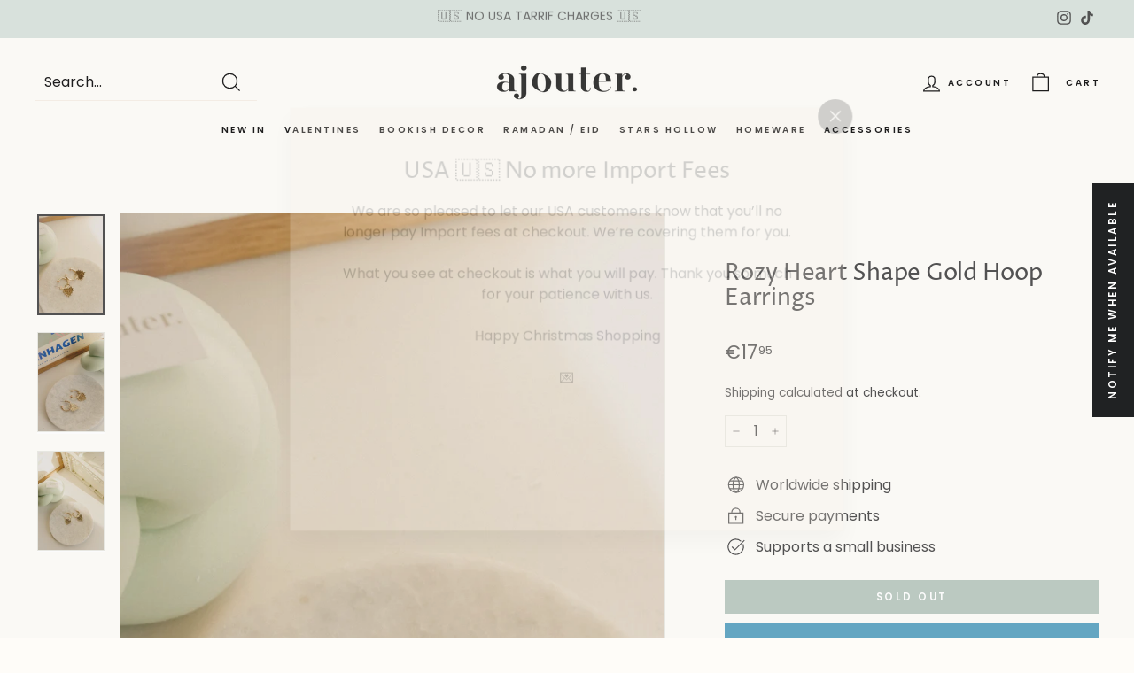

--- FILE ---
content_type: text/html; charset=utf-8
request_url: https://www.ajouterstore.com/en-de/search?view=preorderjson&q=id:%2214997436268920%22%20OR%20id:%2214997436793208%22%20OR%20id:%2214997439349112%22%20OR%20id:%2214997443412344%22%20OR%20id:%227537955471585%22%20OR%20handle:%22greenhouse-house-matchbox%22%20OR%20handle:%22bakery-house-matchbox%22%20OR%20handle:%22florist-house-matchbox%22%20OR%20handle:%22cottagecore-cross-tea-towel%22%20OR%20handle:%22luna-gold-plated-bubble-letter-necklace%22%20OR%20handle:%22erika-irregular-chunky-hoop-silver-plated-earrings%22%20OR%20handle:%22kenni-sterling-silver-chunky-dome-teardrop-earrings%22%20OR%20handle:%22dottie-double-hoop-18k-gold-plated-earrings%22%20OR%20handle:%22ydney-gold-vermeil-zodiac-horoscope-and-constellation-necklace%22%20OR%20handle:%22ming-90s-style-pearl-beaded-coloured-layering-necklace-set-of-4-1%22%20OR%20handle:%22DSCF6446_16d52089-ce4c-4bb9-b779-0b32e5c1d08e_1800x1800.jpg%22%20OR%20handle:%22DSCF6460_1800x1800.jpg%22%20OR%20handle:%22DSCF6441_1800x1800.jpg%22
body_size: 1475
content:
[{
      "id":14997443412344,
      "title":"Cottagecore Cross Stitch Tea Towel",
      "handle":"cottagecore-cross-tea-towel",
      "collections":[399685714145,414663868641,275919864003,283276280003,275921895619,278616178883],
      "images":[{"id":75200349929848,"src":"\/\/www.ajouterstore.com\/cdn\/shop\/files\/723bc9536b3c8d57db8c8e763f991767d584e13776117a5b79b43107c3ce9776-2.jpg?v=1768396683"}],
      "first_available_variant":{"id":55417229214072},
      "available":true,
      "selling_plan_groups":[],
      "variants": [{
            "id":55417229214072, 
            "title":"Default Title",
            "price":2095,
            "available":true,
            "inventory_quantity":3,
            "inventory_policy":"deny",
            "selling_plan_allocations": []
          }]
    },{
      "id":14997436268920,
      "title":"Greenhouse House Matchbox",
      "handle":"greenhouse-house-matchbox",
      "collections":[399685714145,414663868641,275919864003,283276280003,275921895619,278616178883],
      "images":[{"id":75200053248376,"src":"\/\/www.ajouterstore.com\/cdn\/shop\/files\/8e2cded5412c3ac4afce11133fad5a7a9be2767a-1500x1500.png?v=1768392722"}],
      "first_available_variant":{"id":55417186255224},
      "available":true,
      "selling_plan_groups":[],
      "variants": [{
            "id":55417186255224, 
            "title":"Default Title",
            "price":1495,
            "available":true,
            "inventory_quantity":2,
            "inventory_policy":"deny",
            "selling_plan_allocations": []
          }]
    },{
      "id":7969196933345,
      "title":"Erika Irregular Chunky Hoop Silver Plated Earrings",
      "handle":"erika-irregular-chunky-hoop-silver-plated-earrings",
      "collections":[399685714145,414663868641,275919864003,275920126147,283276280003,275919995075,401471570145,278616178883,276825637059,414128537825],
      "images":[{"id":40001493401825,"src":"\/\/www.ajouterstore.com\/cdn\/shop\/files\/2_b21f6619-2d83-4a9c-927a-c7566ea24a5d.jpg?v=1684929476"},{"id":39406206058721,"src":"\/\/www.ajouterstore.com\/cdn\/shop\/products\/DSCF9509.jpg?v=1684929476"},{"id":40001501626593,"src":"\/\/www.ajouterstore.com\/cdn\/shop\/files\/3_464514ca-6a62-4f62-9d53-c7e98870cb3f.jpg?v=1684929476"},{"id":40001493565665,"src":"\/\/www.ajouterstore.com\/cdn\/shop\/files\/3_57c33154-5f72-431e-96bc-46dfccc51eb0.jpg?v=1684929438"}],
      "first_available_variant":{"id":43719083393249},
      "available":true,
      "selling_plan_groups":[],
      "variants": [{
            "id":43719083393249, 
            "title":"Default Title",
            "price":2395,
            "available":true,
            "inventory_quantity":1,
            "inventory_policy":"deny",
            "selling_plan_allocations": []
          }]
    },{
      "id":7453493493985,
      "title":"Sydney Gold Vermeil Zodiac Horoscope and Constellation Necklace",
      "handle":"ydney-gold-vermeil-zodiac-horoscope-and-constellation-necklace",
      "collections":[399685714145,414663868641,410443612385,283276181699,275919864003,414141841633,275919995075,401471570145,275920060611,278616178883,283276476611,283276312771,414128537825],
      "images":[{"id":36161186758881,"src":"\/\/www.ajouterstore.com\/cdn\/shop\/products\/D0205FF6-524A-4B07-BB16-1F72A1C74EF0.jpg?v=1637423758"},{"id":36161186693345,"src":"\/\/www.ajouterstore.com\/cdn\/shop\/products\/D221A5C1-21F0-406E-A4FB-67C646F9B1F5.jpg?v=1637423758"},{"id":36161186726113,"src":"\/\/www.ajouterstore.com\/cdn\/shop\/products\/921111F6-6C9F-44E0-B0EC-1CE6872922EF.jpg?v=1637423758"}],
      "first_available_variant":{"id":42076061892833},
      "available":true,
      "selling_plan_groups":[],
      "variants": [{
            "id":42076061892833, 
            "title":"Aries",
            "price":2995,
            "available":true,
            "inventory_quantity":20,
            "inventory_policy":"deny",
            "selling_plan_allocations": []
          },{
            "id":42076061958369, 
            "title":"Taurus",
            "price":2995,
            "available":true,
            "inventory_quantity":13,
            "inventory_policy":"deny",
            "selling_plan_allocations": []
          },{
            "id":42076062023905, 
            "title":"Gemini",
            "price":2995,
            "available":true,
            "inventory_quantity":15,
            "inventory_policy":"deny",
            "selling_plan_allocations": []
          },{
            "id":42076062089441, 
            "title":"Cancer",
            "price":2995,
            "available":true,
            "inventory_quantity":23,
            "inventory_policy":"deny",
            "selling_plan_allocations": []
          },{
            "id":42076062154977, 
            "title":"Leo",
            "price":2995,
            "available":true,
            "inventory_quantity":21,
            "inventory_policy":"deny",
            "selling_plan_allocations": []
          },{
            "id":42076062220513, 
            "title":"Virgo",
            "price":2995,
            "available":true,
            "inventory_quantity":27,
            "inventory_policy":"deny",
            "selling_plan_allocations": []
          },{
            "id":42076062286049, 
            "title":"Libra",
            "price":2995,
            "available":true,
            "inventory_quantity":19,
            "inventory_policy":"deny",
            "selling_plan_allocations": []
          },{
            "id":42076062351585, 
            "title":"Scorpio",
            "price":2995,
            "available":true,
            "inventory_quantity":19,
            "inventory_policy":"deny",
            "selling_plan_allocations": []
          },{
            "id":42076062384353, 
            "title":"SAGITTARIUS",
            "price":2995,
            "available":true,
            "inventory_quantity":26,
            "inventory_policy":"deny",
            "selling_plan_allocations": []
          },{
            "id":42076062417121, 
            "title":"CAPRICORN",
            "price":2995,
            "available":true,
            "inventory_quantity":28,
            "inventory_policy":"deny",
            "selling_plan_allocations": []
          },{
            "id":42076062449889, 
            "title":"AQUARIUS",
            "price":2995,
            "available":true,
            "inventory_quantity":22,
            "inventory_policy":"deny",
            "selling_plan_allocations": []
          },{
            "id":42076062482657, 
            "title":"PISCES",
            "price":2995,
            "available":true,
            "inventory_quantity":24,
            "inventory_policy":"deny",
            "selling_plan_allocations": []
          }]
    },{
      "id":14997436793208,
      "title":"Bakery House Matchbox",
      "handle":"bakery-house-matchbox",
      "collections":[399685714145,414663868641,275919864003,283276280003,275921895619,278616178883],
      "images":[{"id":75200075432312,"src":"\/\/www.ajouterstore.com\/cdn\/shop\/files\/9857512c19f70f6492b0da2a0bece799fb1882b8-1500x1500.png?v=1768393141"}],
      "first_available_variant":{"id":55417187991928},
      "available":true,
      "selling_plan_groups":[],
      "variants": [{
            "id":55417187991928, 
            "title":"Default Title",
            "price":1495,
            "available":true,
            "inventory_quantity":2,
            "inventory_policy":"deny",
            "selling_plan_allocations": []
          }]
    },{
      "id":14997439349112,
      "title":"Florist House Matchbox",
      "handle":"florist-house-matchbox",
      "collections":[399685714145,414663868641,275919864003,283276280003,275921895619,278616178883],
      "images":[{"id":75200096305528,"src":"\/\/www.ajouterstore.com\/cdn\/shop\/files\/9e7d7a64e585a5af1c06f9c7c1e80fb1d8536499-1500x1500.png?v=1768393501"}],
      "first_available_variant":{"id":55417203884408},
      "available":true,
      "selling_plan_groups":[],
      "variants": [{
            "id":55417203884408, 
            "title":"Default Title",
            "price":1495,
            "available":true,
            "inventory_quantity":2,
            "inventory_policy":"deny",
            "selling_plan_allocations": []
          }]
    },{
      "id":8361280602337,
      "title":"Luna Gold Plated Bubble Letter Necklace",
      "handle":"luna-gold-plated-bubble-letter-necklace",
      "collections":[399685714145,414663868641,410443612385,275919864003,275919995075,275920060611,278616178883,402597642465,414128537825],
      "images":[{"id":41762787229921,"src":"\/\/www.ajouterstore.com\/cdn\/shop\/files\/3A8AFC6A-91F9-4499-B984-0F3D0394AEE3.jpg?v=1712687501"},{"id":41762787066081,"src":"\/\/www.ajouterstore.com\/cdn\/shop\/files\/F272E2CE-94E4-4F4E-8423-D80267D99221.jpg?v=1712687500"}],
      "first_available_variant":{"id":44854435414241},
      "available":true,
      "selling_plan_groups":[],
      "variants": [{
            "id":44854435381473, 
            "title":"A",
            "price":3595,
            "available":false,
            "inventory_quantity":0,
            "inventory_policy":"deny",
            "selling_plan_allocations": []
          },{
            "id":44854435414241, 
            "title":"B",
            "price":3595,
            "available":true,
            "inventory_quantity":8,
            "inventory_policy":"deny",
            "selling_plan_allocations": []
          },{
            "id":44854435447009, 
            "title":"C",
            "price":3595,
            "available":true,
            "inventory_quantity":6,
            "inventory_policy":"deny",
            "selling_plan_allocations": []
          },{
            "id":44854435479777, 
            "title":"D",
            "price":3595,
            "available":true,
            "inventory_quantity":9,
            "inventory_policy":"deny",
            "selling_plan_allocations": []
          },{
            "id":44854435512545, 
            "title":"E",
            "price":3595,
            "available":true,
            "inventory_quantity":6,
            "inventory_policy":"deny",
            "selling_plan_allocations": []
          },{
            "id":44854435545313, 
            "title":"F",
            "price":3595,
            "available":true,
            "inventory_quantity":8,
            "inventory_policy":"deny",
            "selling_plan_allocations": []
          },{
            "id":44854435578081, 
            "title":"G",
            "price":3595,
            "available":true,
            "inventory_quantity":8,
            "inventory_policy":"deny",
            "selling_plan_allocations": []
          },{
            "id":44854435610849, 
            "title":"H",
            "price":3595,
            "available":true,
            "inventory_quantity":4,
            "inventory_policy":"deny",
            "selling_plan_allocations": []
          },{
            "id":44854435643617, 
            "title":"I",
            "price":3595,
            "available":true,
            "inventory_quantity":5,
            "inventory_policy":"deny",
            "selling_plan_allocations": []
          },{
            "id":44854435676385, 
            "title":"J",
            "price":3595,
            "available":true,
            "inventory_quantity":6,
            "inventory_policy":"deny",
            "selling_plan_allocations": []
          },{
            "id":44854435709153, 
            "title":"K",
            "price":3595,
            "available":true,
            "inventory_quantity":5,
            "inventory_policy":"deny",
            "selling_plan_allocations": []
          },{
            "id":44854435741921, 
            "title":"L",
            "price":3595,
            "available":true,
            "inventory_quantity":1,
            "inventory_policy":"deny",
            "selling_plan_allocations": []
          },{
            "id":44854435774689, 
            "title":"M",
            "price":3595,
            "available":false,
            "inventory_quantity":0,
            "inventory_policy":"deny",
            "selling_plan_allocations": []
          },{
            "id":44854435807457, 
            "title":"N",
            "price":3595,
            "available":true,
            "inventory_quantity":5,
            "inventory_policy":"deny",
            "selling_plan_allocations": []
          },{
            "id":44854435840225, 
            "title":"O",
            "price":3595,
            "available":true,
            "inventory_quantity":6,
            "inventory_policy":"deny",
            "selling_plan_allocations": []
          },{
            "id":44854435872993, 
            "title":"P",
            "price":3595,
            "available":true,
            "inventory_quantity":7,
            "inventory_policy":"deny",
            "selling_plan_allocations": []
          },{
            "id":44854435905761, 
            "title":"Q",
            "price":3595,
            "available":true,
            "inventory_quantity":5,
            "inventory_policy":"deny",
            "selling_plan_allocations": []
          },{
            "id":44854435938529, 
            "title":"R",
            "price":3595,
            "available":true,
            "inventory_quantity":4,
            "inventory_policy":"deny",
            "selling_plan_allocations": []
          },{
            "id":44854435971297, 
            "title":"S",
            "price":3595,
            "available":false,
            "inventory_quantity":0,
            "inventory_policy":"deny",
            "selling_plan_allocations": []
          },{
            "id":44854436004065, 
            "title":"T",
            "price":3595,
            "available":true,
            "inventory_quantity":7,
            "inventory_policy":"deny",
            "selling_plan_allocations": []
          },{
            "id":44854436036833, 
            "title":"U",
            "price":3595,
            "available":true,
            "inventory_quantity":4,
            "inventory_policy":"deny",
            "selling_plan_allocations": []
          },{
            "id":44854436069601, 
            "title":"V",
            "price":3595,
            "available":true,
            "inventory_quantity":5,
            "inventory_policy":"deny",
            "selling_plan_allocations": []
          },{
            "id":44854436102369, 
            "title":"W",
            "price":3595,
            "available":true,
            "inventory_quantity":5,
            "inventory_policy":"deny",
            "selling_plan_allocations": []
          },{
            "id":44854436135137, 
            "title":"X",
            "price":3595,
            "available":true,
            "inventory_quantity":5,
            "inventory_policy":"deny",
            "selling_plan_allocations": []
          },{
            "id":44854436167905, 
            "title":"Y",
            "price":3595,
            "available":true,
            "inventory_quantity":9,
            "inventory_policy":"deny",
            "selling_plan_allocations": []
          },{
            "id":44854436200673, 
            "title":"Z",
            "price":3595,
            "available":true,
            "inventory_quantity":4,
            "inventory_policy":"deny",
            "selling_plan_allocations": []
          }]
    },{
      "id":8036264804577,
      "title":"Kenni Sterling Silver Chunky Dome Teardrop  Earrings",
      "handle":"kenni-sterling-silver-chunky-dome-teardrop-earrings",
      "collections":[399685714145,414663868641,275919864003,275920126147,275919995075,278616178883,402597642465,414128537825],
      "images":[{"id":40046997799137,"src":"\/\/www.ajouterstore.com\/cdn\/shop\/files\/image_79f759db-f5de-4c4c-85a1-aa9bf9740622.jpg?v=1685829368"},{"id":40046997995745,"src":"\/\/www.ajouterstore.com\/cdn\/shop\/files\/image_dd0e41cd-6592-4620-831a-2b268985abb9.jpg?v=1685829370"},{"id":40046998192353,"src":"\/\/www.ajouterstore.com\/cdn\/shop\/files\/image_82f5446e-dfbc-4766-bf9f-1f8be6504a43.jpg?v=1685829372"},{"id":40046998323425,"src":"\/\/www.ajouterstore.com\/cdn\/shop\/files\/image_bc1641a3-5a70-4606-9075-f0cca8a80b2e.jpg?v=1685829376"},{"id":40046998618337,"src":"\/\/www.ajouterstore.com\/cdn\/shop\/files\/image_898cbd92-20ed-4df7-bfa0-55eb63b04142.jpg?v=1685829379"},{"id":40046998716641,"src":"\/\/www.ajouterstore.com\/cdn\/shop\/files\/image_fbfb7d9f-c83c-4ce0-9468-5db8a5885da9.jpg?v=1685829382"},{"id":40046999077089,"src":"\/\/www.ajouterstore.com\/cdn\/shop\/files\/image_a6812031-91f6-4ee2-b2e9-25a08a6f3e75.jpg?v=1685829385"}],
      "first_available_variant":{"id":43914870980833},
      "available":true,
      "selling_plan_groups":[],
      "variants": [{
            "id":43914870980833, 
            "title":"Default Title",
            "price":4795,
            "available":true,
            "inventory_quantity":1,
            "inventory_policy":"deny",
            "selling_plan_allocations": []
          }]
    },{
      "id":6840052580547,
      "title":"Ming 90s Style Pearl Beaded Coloured Layering Necklace Set of 4",
      "handle":"ming-90s-style-pearl-beaded-coloured-layering-necklace-set-of-4-1",
      "collections":[414663868641,410443612385,283276181699,275919995075,283302953155,275920060611],
      "images":[{"id":29341900538051,"src":"\/\/www.ajouterstore.com\/cdn\/shop\/products\/DSCF9800.jpg?v=1628768617"},{"id":29341901160643,"src":"\/\/www.ajouterstore.com\/cdn\/shop\/products\/DSCF9782.jpg?v=1628768618"}],
      "first_available_variant":{"id":40379554791619},
      "available":false,
      "selling_plan_groups":[],
      "variants": [{
            "id":40379554791619, 
            "title":"Default Title",
            "price":3595,
            "available":false,
            "inventory_quantity":0,
            "inventory_policy":"deny",
            "selling_plan_allocations": []
          }]
    },{
      "id":8184974967009,
      "title":"Dottie Double Hoop 18k Gold Plated Earrings",
      "handle":"dottie-double-hoop-18k-gold-plated-earrings",
      "collections":[414663868641,275920126147,275919995075],
      "images":[{"id":40906428547297,"src":"\/\/www.ajouterstore.com\/cdn\/shop\/files\/DSCF1783_9d0e0877-5b6c-44de-9990-baa6d76add36.jpg?v=1702400863"},{"id":40906428514529,"src":"\/\/www.ajouterstore.com\/cdn\/shop\/files\/DSCF1775.jpg?v=1702400862"}],
      "first_available_variant":{"id":44305974165729},
      "available":false,
      "selling_plan_groups":[],
      "variants": [{
            "id":44305974165729, 
            "title":"Default Title",
            "price":2995,
            "available":false,
            "inventory_quantity":0,
            "inventory_policy":"deny",
            "selling_plan_allocations": []
          }]
    },{
      "id":7537955471585,
      "title":"Rozy Heart Shape Gold Hoop Earrings",
      "handle":"rozy-heart-shape-gold-hoop-earrings",
      "collections":[414663868641,275920126147,283276280003,275919995075,401471570145],
      "images":[{"id":36603988508897,"src":"\/\/www.ajouterstore.com\/cdn\/shop\/products\/DSCF6446_16d52089-ce4c-4bb9-b779-0b32e5c1d08e.jpg?v=1642614659"},{"id":36603988476129,"src":"\/\/www.ajouterstore.com\/cdn\/shop\/products\/DSCF6460.jpg?v=1642614659"},{"id":36603988443361,"src":"\/\/www.ajouterstore.com\/cdn\/shop\/products\/DSCF6441.jpg?v=1642614658"}],
      "first_available_variant":{"id":42338068168929},
      "available":false,
      "selling_plan_groups":[],
      "variants": [{
            "id":42338068168929, 
            "title":"Default Title",
            "price":1795,
            "available":false,
            "inventory_quantity":0,
            "inventory_policy":"deny",
            "selling_plan_allocations": []
          }]
    }]

--- FILE ---
content_type: text/html; charset=utf-8
request_url: https://www.ajouterstore.com/en-de/search?view=preorderjson&q=id:%2214997436268920%22%20OR%20id:%2214997436793208%22%20OR%20id:%2214997439349112%22%20OR%20id:%2214997443412344%22%20OR%20id:%227537955471585%22%20OR%20handle:%22greenhouse-house-matchbox%22%20OR%20handle:%22bakery-house-matchbox%22%20OR%20handle:%22florist-house-matchbox%22%20OR%20handle:%22cottagecore-cross-tea-towel%22%20OR%20handle:%22luna-gold-plated-bubble-letter-necklace%22%20OR%20handle:%22erika-irregular-chunky-hoop-silver-plated-earrings%22%20OR%20handle:%22kenni-sterling-silver-chunky-dome-teardrop-earrings%22%20OR%20handle:%22dottie-double-hoop-18k-gold-plated-earrings%22%20OR%20handle:%22ydney-gold-vermeil-zodiac-horoscope-and-constellation-necklace%22%20OR%20handle:%22ming-90s-style-pearl-beaded-coloured-layering-necklace-set-of-4-1%22%20OR%20handle:%22DSCF6446_16d52089-ce4c-4bb9-b779-0b32e5c1d08e_1800x1800.jpg%22%20OR%20handle:%22DSCF6460_1800x1800.jpg%22%20OR%20handle:%22DSCF6441_1800x1800.jpg%22
body_size: 2342
content:
[{
      "id":14997443412344,
      "title":"Cottagecore Cross Stitch Tea Towel",
      "handle":"cottagecore-cross-tea-towel",
      "collections":[399685714145,414663868641,275919864003,283276280003,275921895619,278616178883],
      "images":[{"id":75200349929848,"src":"\/\/www.ajouterstore.com\/cdn\/shop\/files\/723bc9536b3c8d57db8c8e763f991767d584e13776117a5b79b43107c3ce9776-2.jpg?v=1768396683"}],
      "first_available_variant":{"id":55417229214072},
      "available":true,
      "selling_plan_groups":[],
      "variants": [{
            "id":55417229214072, 
            "title":"Default Title",
            "price":2095,
            "available":true,
            "inventory_quantity":3,
            "inventory_policy":"deny",
            "selling_plan_allocations": []
          }]
    },{
      "id":14997436793208,
      "title":"Bakery House Matchbox",
      "handle":"bakery-house-matchbox",
      "collections":[399685714145,414663868641,275919864003,283276280003,275921895619,278616178883],
      "images":[{"id":75200075432312,"src":"\/\/www.ajouterstore.com\/cdn\/shop\/files\/9857512c19f70f6492b0da2a0bece799fb1882b8-1500x1500.png?v=1768393141"}],
      "first_available_variant":{"id":55417187991928},
      "available":true,
      "selling_plan_groups":[],
      "variants": [{
            "id":55417187991928, 
            "title":"Default Title",
            "price":1495,
            "available":true,
            "inventory_quantity":2,
            "inventory_policy":"deny",
            "selling_plan_allocations": []
          }]
    },{
      "id":14997436268920,
      "title":"Greenhouse House Matchbox",
      "handle":"greenhouse-house-matchbox",
      "collections":[399685714145,414663868641,275919864003,283276280003,275921895619,278616178883],
      "images":[{"id":75200053248376,"src":"\/\/www.ajouterstore.com\/cdn\/shop\/files\/8e2cded5412c3ac4afce11133fad5a7a9be2767a-1500x1500.png?v=1768392722"}],
      "first_available_variant":{"id":55417186255224},
      "available":true,
      "selling_plan_groups":[],
      "variants": [{
            "id":55417186255224, 
            "title":"Default Title",
            "price":1495,
            "available":true,
            "inventory_quantity":2,
            "inventory_policy":"deny",
            "selling_plan_allocations": []
          }]
    },{
      "id":7969196933345,
      "title":"Erika Irregular Chunky Hoop Silver Plated Earrings",
      "handle":"erika-irregular-chunky-hoop-silver-plated-earrings",
      "collections":[399685714145,414663868641,275919864003,275920126147,283276280003,275919995075,401471570145,278616178883,276825637059,414128537825],
      "images":[{"id":40001493401825,"src":"\/\/www.ajouterstore.com\/cdn\/shop\/files\/2_b21f6619-2d83-4a9c-927a-c7566ea24a5d.jpg?v=1684929476"},{"id":39406206058721,"src":"\/\/www.ajouterstore.com\/cdn\/shop\/products\/DSCF9509.jpg?v=1684929476"},{"id":40001501626593,"src":"\/\/www.ajouterstore.com\/cdn\/shop\/files\/3_464514ca-6a62-4f62-9d53-c7e98870cb3f.jpg?v=1684929476"},{"id":40001493565665,"src":"\/\/www.ajouterstore.com\/cdn\/shop\/files\/3_57c33154-5f72-431e-96bc-46dfccc51eb0.jpg?v=1684929438"}],
      "first_available_variant":{"id":43719083393249},
      "available":true,
      "selling_plan_groups":[],
      "variants": [{
            "id":43719083393249, 
            "title":"Default Title",
            "price":2395,
            "available":true,
            "inventory_quantity":1,
            "inventory_policy":"deny",
            "selling_plan_allocations": []
          }]
    },{
      "id":7453493493985,
      "title":"Sydney Gold Vermeil Zodiac Horoscope and Constellation Necklace",
      "handle":"ydney-gold-vermeil-zodiac-horoscope-and-constellation-necklace",
      "collections":[399685714145,414663868641,410443612385,283276181699,275919864003,414141841633,275919995075,401471570145,275920060611,278616178883,283276476611,283276312771,414128537825],
      "images":[{"id":36161186758881,"src":"\/\/www.ajouterstore.com\/cdn\/shop\/products\/D0205FF6-524A-4B07-BB16-1F72A1C74EF0.jpg?v=1637423758"},{"id":36161186693345,"src":"\/\/www.ajouterstore.com\/cdn\/shop\/products\/D221A5C1-21F0-406E-A4FB-67C646F9B1F5.jpg?v=1637423758"},{"id":36161186726113,"src":"\/\/www.ajouterstore.com\/cdn\/shop\/products\/921111F6-6C9F-44E0-B0EC-1CE6872922EF.jpg?v=1637423758"}],
      "first_available_variant":{"id":42076061892833},
      "available":true,
      "selling_plan_groups":[],
      "variants": [{
            "id":42076061892833, 
            "title":"Aries",
            "price":2995,
            "available":true,
            "inventory_quantity":20,
            "inventory_policy":"deny",
            "selling_plan_allocations": []
          },{
            "id":42076061958369, 
            "title":"Taurus",
            "price":2995,
            "available":true,
            "inventory_quantity":13,
            "inventory_policy":"deny",
            "selling_plan_allocations": []
          },{
            "id":42076062023905, 
            "title":"Gemini",
            "price":2995,
            "available":true,
            "inventory_quantity":15,
            "inventory_policy":"deny",
            "selling_plan_allocations": []
          },{
            "id":42076062089441, 
            "title":"Cancer",
            "price":2995,
            "available":true,
            "inventory_quantity":23,
            "inventory_policy":"deny",
            "selling_plan_allocations": []
          },{
            "id":42076062154977, 
            "title":"Leo",
            "price":2995,
            "available":true,
            "inventory_quantity":21,
            "inventory_policy":"deny",
            "selling_plan_allocations": []
          },{
            "id":42076062220513, 
            "title":"Virgo",
            "price":2995,
            "available":true,
            "inventory_quantity":27,
            "inventory_policy":"deny",
            "selling_plan_allocations": []
          },{
            "id":42076062286049, 
            "title":"Libra",
            "price":2995,
            "available":true,
            "inventory_quantity":19,
            "inventory_policy":"deny",
            "selling_plan_allocations": []
          },{
            "id":42076062351585, 
            "title":"Scorpio",
            "price":2995,
            "available":true,
            "inventory_quantity":19,
            "inventory_policy":"deny",
            "selling_plan_allocations": []
          },{
            "id":42076062384353, 
            "title":"SAGITTARIUS",
            "price":2995,
            "available":true,
            "inventory_quantity":26,
            "inventory_policy":"deny",
            "selling_plan_allocations": []
          },{
            "id":42076062417121, 
            "title":"CAPRICORN",
            "price":2995,
            "available":true,
            "inventory_quantity":28,
            "inventory_policy":"deny",
            "selling_plan_allocations": []
          },{
            "id":42076062449889, 
            "title":"AQUARIUS",
            "price":2995,
            "available":true,
            "inventory_quantity":22,
            "inventory_policy":"deny",
            "selling_plan_allocations": []
          },{
            "id":42076062482657, 
            "title":"PISCES",
            "price":2995,
            "available":true,
            "inventory_quantity":24,
            "inventory_policy":"deny",
            "selling_plan_allocations": []
          }]
    },{
      "id":14997439349112,
      "title":"Florist House Matchbox",
      "handle":"florist-house-matchbox",
      "collections":[399685714145,414663868641,275919864003,283276280003,275921895619,278616178883],
      "images":[{"id":75200096305528,"src":"\/\/www.ajouterstore.com\/cdn\/shop\/files\/9e7d7a64e585a5af1c06f9c7c1e80fb1d8536499-1500x1500.png?v=1768393501"}],
      "first_available_variant":{"id":55417203884408},
      "available":true,
      "selling_plan_groups":[],
      "variants": [{
            "id":55417203884408, 
            "title":"Default Title",
            "price":1495,
            "available":true,
            "inventory_quantity":2,
            "inventory_policy":"deny",
            "selling_plan_allocations": []
          }]
    },{
      "id":8361280602337,
      "title":"Luna Gold Plated Bubble Letter Necklace",
      "handle":"luna-gold-plated-bubble-letter-necklace",
      "collections":[399685714145,414663868641,410443612385,275919864003,275919995075,275920060611,278616178883,402597642465,414128537825],
      "images":[{"id":41762787229921,"src":"\/\/www.ajouterstore.com\/cdn\/shop\/files\/3A8AFC6A-91F9-4499-B984-0F3D0394AEE3.jpg?v=1712687501"},{"id":41762787066081,"src":"\/\/www.ajouterstore.com\/cdn\/shop\/files\/F272E2CE-94E4-4F4E-8423-D80267D99221.jpg?v=1712687500"}],
      "first_available_variant":{"id":44854435414241},
      "available":true,
      "selling_plan_groups":[],
      "variants": [{
            "id":44854435381473, 
            "title":"A",
            "price":3595,
            "available":false,
            "inventory_quantity":0,
            "inventory_policy":"deny",
            "selling_plan_allocations": []
          },{
            "id":44854435414241, 
            "title":"B",
            "price":3595,
            "available":true,
            "inventory_quantity":8,
            "inventory_policy":"deny",
            "selling_plan_allocations": []
          },{
            "id":44854435447009, 
            "title":"C",
            "price":3595,
            "available":true,
            "inventory_quantity":6,
            "inventory_policy":"deny",
            "selling_plan_allocations": []
          },{
            "id":44854435479777, 
            "title":"D",
            "price":3595,
            "available":true,
            "inventory_quantity":9,
            "inventory_policy":"deny",
            "selling_plan_allocations": []
          },{
            "id":44854435512545, 
            "title":"E",
            "price":3595,
            "available":true,
            "inventory_quantity":6,
            "inventory_policy":"deny",
            "selling_plan_allocations": []
          },{
            "id":44854435545313, 
            "title":"F",
            "price":3595,
            "available":true,
            "inventory_quantity":8,
            "inventory_policy":"deny",
            "selling_plan_allocations": []
          },{
            "id":44854435578081, 
            "title":"G",
            "price":3595,
            "available":true,
            "inventory_quantity":8,
            "inventory_policy":"deny",
            "selling_plan_allocations": []
          },{
            "id":44854435610849, 
            "title":"H",
            "price":3595,
            "available":true,
            "inventory_quantity":4,
            "inventory_policy":"deny",
            "selling_plan_allocations": []
          },{
            "id":44854435643617, 
            "title":"I",
            "price":3595,
            "available":true,
            "inventory_quantity":5,
            "inventory_policy":"deny",
            "selling_plan_allocations": []
          },{
            "id":44854435676385, 
            "title":"J",
            "price":3595,
            "available":true,
            "inventory_quantity":6,
            "inventory_policy":"deny",
            "selling_plan_allocations": []
          },{
            "id":44854435709153, 
            "title":"K",
            "price":3595,
            "available":true,
            "inventory_quantity":5,
            "inventory_policy":"deny",
            "selling_plan_allocations": []
          },{
            "id":44854435741921, 
            "title":"L",
            "price":3595,
            "available":true,
            "inventory_quantity":1,
            "inventory_policy":"deny",
            "selling_plan_allocations": []
          },{
            "id":44854435774689, 
            "title":"M",
            "price":3595,
            "available":false,
            "inventory_quantity":0,
            "inventory_policy":"deny",
            "selling_plan_allocations": []
          },{
            "id":44854435807457, 
            "title":"N",
            "price":3595,
            "available":true,
            "inventory_quantity":5,
            "inventory_policy":"deny",
            "selling_plan_allocations": []
          },{
            "id":44854435840225, 
            "title":"O",
            "price":3595,
            "available":true,
            "inventory_quantity":6,
            "inventory_policy":"deny",
            "selling_plan_allocations": []
          },{
            "id":44854435872993, 
            "title":"P",
            "price":3595,
            "available":true,
            "inventory_quantity":7,
            "inventory_policy":"deny",
            "selling_plan_allocations": []
          },{
            "id":44854435905761, 
            "title":"Q",
            "price":3595,
            "available":true,
            "inventory_quantity":5,
            "inventory_policy":"deny",
            "selling_plan_allocations": []
          },{
            "id":44854435938529, 
            "title":"R",
            "price":3595,
            "available":true,
            "inventory_quantity":4,
            "inventory_policy":"deny",
            "selling_plan_allocations": []
          },{
            "id":44854435971297, 
            "title":"S",
            "price":3595,
            "available":false,
            "inventory_quantity":0,
            "inventory_policy":"deny",
            "selling_plan_allocations": []
          },{
            "id":44854436004065, 
            "title":"T",
            "price":3595,
            "available":true,
            "inventory_quantity":7,
            "inventory_policy":"deny",
            "selling_plan_allocations": []
          },{
            "id":44854436036833, 
            "title":"U",
            "price":3595,
            "available":true,
            "inventory_quantity":4,
            "inventory_policy":"deny",
            "selling_plan_allocations": []
          },{
            "id":44854436069601, 
            "title":"V",
            "price":3595,
            "available":true,
            "inventory_quantity":5,
            "inventory_policy":"deny",
            "selling_plan_allocations": []
          },{
            "id":44854436102369, 
            "title":"W",
            "price":3595,
            "available":true,
            "inventory_quantity":5,
            "inventory_policy":"deny",
            "selling_plan_allocations": []
          },{
            "id":44854436135137, 
            "title":"X",
            "price":3595,
            "available":true,
            "inventory_quantity":5,
            "inventory_policy":"deny",
            "selling_plan_allocations": []
          },{
            "id":44854436167905, 
            "title":"Y",
            "price":3595,
            "available":true,
            "inventory_quantity":9,
            "inventory_policy":"deny",
            "selling_plan_allocations": []
          },{
            "id":44854436200673, 
            "title":"Z",
            "price":3595,
            "available":true,
            "inventory_quantity":4,
            "inventory_policy":"deny",
            "selling_plan_allocations": []
          }]
    },{
      "id":8036264804577,
      "title":"Kenni Sterling Silver Chunky Dome Teardrop  Earrings",
      "handle":"kenni-sterling-silver-chunky-dome-teardrop-earrings",
      "collections":[399685714145,414663868641,275919864003,275920126147,275919995075,278616178883,402597642465,414128537825],
      "images":[{"id":40046997799137,"src":"\/\/www.ajouterstore.com\/cdn\/shop\/files\/image_79f759db-f5de-4c4c-85a1-aa9bf9740622.jpg?v=1685829368"},{"id":40046997995745,"src":"\/\/www.ajouterstore.com\/cdn\/shop\/files\/image_dd0e41cd-6592-4620-831a-2b268985abb9.jpg?v=1685829370"},{"id":40046998192353,"src":"\/\/www.ajouterstore.com\/cdn\/shop\/files\/image_82f5446e-dfbc-4766-bf9f-1f8be6504a43.jpg?v=1685829372"},{"id":40046998323425,"src":"\/\/www.ajouterstore.com\/cdn\/shop\/files\/image_bc1641a3-5a70-4606-9075-f0cca8a80b2e.jpg?v=1685829376"},{"id":40046998618337,"src":"\/\/www.ajouterstore.com\/cdn\/shop\/files\/image_898cbd92-20ed-4df7-bfa0-55eb63b04142.jpg?v=1685829379"},{"id":40046998716641,"src":"\/\/www.ajouterstore.com\/cdn\/shop\/files\/image_fbfb7d9f-c83c-4ce0-9468-5db8a5885da9.jpg?v=1685829382"},{"id":40046999077089,"src":"\/\/www.ajouterstore.com\/cdn\/shop\/files\/image_a6812031-91f6-4ee2-b2e9-25a08a6f3e75.jpg?v=1685829385"}],
      "first_available_variant":{"id":43914870980833},
      "available":true,
      "selling_plan_groups":[],
      "variants": [{
            "id":43914870980833, 
            "title":"Default Title",
            "price":4795,
            "available":true,
            "inventory_quantity":1,
            "inventory_policy":"deny",
            "selling_plan_allocations": []
          }]
    },{
      "id":6840052580547,
      "title":"Ming 90s Style Pearl Beaded Coloured Layering Necklace Set of 4",
      "handle":"ming-90s-style-pearl-beaded-coloured-layering-necklace-set-of-4-1",
      "collections":[414663868641,410443612385,283276181699,275919995075,283302953155,275920060611],
      "images":[{"id":29341900538051,"src":"\/\/www.ajouterstore.com\/cdn\/shop\/products\/DSCF9800.jpg?v=1628768617"},{"id":29341901160643,"src":"\/\/www.ajouterstore.com\/cdn\/shop\/products\/DSCF9782.jpg?v=1628768618"}],
      "first_available_variant":{"id":40379554791619},
      "available":false,
      "selling_plan_groups":[],
      "variants": [{
            "id":40379554791619, 
            "title":"Default Title",
            "price":3595,
            "available":false,
            "inventory_quantity":0,
            "inventory_policy":"deny",
            "selling_plan_allocations": []
          }]
    },{
      "id":8184974967009,
      "title":"Dottie Double Hoop 18k Gold Plated Earrings",
      "handle":"dottie-double-hoop-18k-gold-plated-earrings",
      "collections":[414663868641,275920126147,275919995075],
      "images":[{"id":40906428547297,"src":"\/\/www.ajouterstore.com\/cdn\/shop\/files\/DSCF1783_9d0e0877-5b6c-44de-9990-baa6d76add36.jpg?v=1702400863"},{"id":40906428514529,"src":"\/\/www.ajouterstore.com\/cdn\/shop\/files\/DSCF1775.jpg?v=1702400862"}],
      "first_available_variant":{"id":44305974165729},
      "available":false,
      "selling_plan_groups":[],
      "variants": [{
            "id":44305974165729, 
            "title":"Default Title",
            "price":2995,
            "available":false,
            "inventory_quantity":0,
            "inventory_policy":"deny",
            "selling_plan_allocations": []
          }]
    },{
      "id":7537955471585,
      "title":"Rozy Heart Shape Gold Hoop Earrings",
      "handle":"rozy-heart-shape-gold-hoop-earrings",
      "collections":[414663868641,275920126147,283276280003,275919995075,401471570145],
      "images":[{"id":36603988508897,"src":"\/\/www.ajouterstore.com\/cdn\/shop\/products\/DSCF6446_16d52089-ce4c-4bb9-b779-0b32e5c1d08e.jpg?v=1642614659"},{"id":36603988476129,"src":"\/\/www.ajouterstore.com\/cdn\/shop\/products\/DSCF6460.jpg?v=1642614659"},{"id":36603988443361,"src":"\/\/www.ajouterstore.com\/cdn\/shop\/products\/DSCF6441.jpg?v=1642614658"}],
      "first_available_variant":{"id":42338068168929},
      "available":false,
      "selling_plan_groups":[],
      "variants": [{
            "id":42338068168929, 
            "title":"Default Title",
            "price":1795,
            "available":false,
            "inventory_quantity":0,
            "inventory_policy":"deny",
            "selling_plan_allocations": []
          }]
    }]

--- FILE ---
content_type: text/html; charset=utf-8
request_url: https://www.ajouterstore.com/en-de/search?view=preorderjson&q=id:%2214997436268920%22%20OR%20id:%2214997436793208%22%20OR%20id:%2214997439349112%22%20OR%20id:%2214997443412344%22%20OR%20id:%227537955471585%22%20OR%20handle:%22greenhouse-house-matchbox%22%20OR%20handle:%22bakery-house-matchbox%22%20OR%20handle:%22florist-house-matchbox%22%20OR%20handle:%22cottagecore-cross-tea-towel%22%20OR%20handle:%22luna-gold-plated-bubble-letter-necklace%22%20OR%20handle:%22erika-irregular-chunky-hoop-silver-plated-earrings%22%20OR%20handle:%22kenni-sterling-silver-chunky-dome-teardrop-earrings%22%20OR%20handle:%22dottie-double-hoop-18k-gold-plated-earrings%22%20OR%20handle:%22ydney-gold-vermeil-zodiac-horoscope-and-constellation-necklace%22%20OR%20handle:%22ming-90s-style-pearl-beaded-coloured-layering-necklace-set-of-4-1%22%20OR%20handle:%22DSCF6446_16d52089-ce4c-4bb9-b779-0b32e5c1d08e_1800x1800.jpg%22%20OR%20handle:%22DSCF6460_1800x1800.jpg%22%20OR%20handle:%22DSCF6441_1800x1800.jpg%22
body_size: 2278
content:
[{
      "id":14997443412344,
      "title":"Cottagecore Cross Stitch Tea Towel",
      "handle":"cottagecore-cross-tea-towel",
      "collections":[399685714145,414663868641,275919864003,283276280003,275921895619,278616178883],
      "images":[{"id":75200349929848,"src":"\/\/www.ajouterstore.com\/cdn\/shop\/files\/723bc9536b3c8d57db8c8e763f991767d584e13776117a5b79b43107c3ce9776-2.jpg?v=1768396683"}],
      "first_available_variant":{"id":55417229214072},
      "available":true,
      "selling_plan_groups":[],
      "variants": [{
            "id":55417229214072, 
            "title":"Default Title",
            "price":2095,
            "available":true,
            "inventory_quantity":3,
            "inventory_policy":"deny",
            "selling_plan_allocations": []
          }]
    },{
      "id":14997436793208,
      "title":"Bakery House Matchbox",
      "handle":"bakery-house-matchbox",
      "collections":[399685714145,414663868641,275919864003,283276280003,275921895619,278616178883],
      "images":[{"id":75200075432312,"src":"\/\/www.ajouterstore.com\/cdn\/shop\/files\/9857512c19f70f6492b0da2a0bece799fb1882b8-1500x1500.png?v=1768393141"}],
      "first_available_variant":{"id":55417187991928},
      "available":true,
      "selling_plan_groups":[],
      "variants": [{
            "id":55417187991928, 
            "title":"Default Title",
            "price":1495,
            "available":true,
            "inventory_quantity":2,
            "inventory_policy":"deny",
            "selling_plan_allocations": []
          }]
    },{
      "id":14997436268920,
      "title":"Greenhouse House Matchbox",
      "handle":"greenhouse-house-matchbox",
      "collections":[399685714145,414663868641,275919864003,283276280003,275921895619,278616178883],
      "images":[{"id":75200053248376,"src":"\/\/www.ajouterstore.com\/cdn\/shop\/files\/8e2cded5412c3ac4afce11133fad5a7a9be2767a-1500x1500.png?v=1768392722"}],
      "first_available_variant":{"id":55417186255224},
      "available":true,
      "selling_plan_groups":[],
      "variants": [{
            "id":55417186255224, 
            "title":"Default Title",
            "price":1495,
            "available":true,
            "inventory_quantity":2,
            "inventory_policy":"deny",
            "selling_plan_allocations": []
          }]
    },{
      "id":7969196933345,
      "title":"Erika Irregular Chunky Hoop Silver Plated Earrings",
      "handle":"erika-irregular-chunky-hoop-silver-plated-earrings",
      "collections":[399685714145,414663868641,275919864003,275920126147,283276280003,275919995075,401471570145,278616178883,276825637059,414128537825],
      "images":[{"id":40001493401825,"src":"\/\/www.ajouterstore.com\/cdn\/shop\/files\/2_b21f6619-2d83-4a9c-927a-c7566ea24a5d.jpg?v=1684929476"},{"id":39406206058721,"src":"\/\/www.ajouterstore.com\/cdn\/shop\/products\/DSCF9509.jpg?v=1684929476"},{"id":40001501626593,"src":"\/\/www.ajouterstore.com\/cdn\/shop\/files\/3_464514ca-6a62-4f62-9d53-c7e98870cb3f.jpg?v=1684929476"},{"id":40001493565665,"src":"\/\/www.ajouterstore.com\/cdn\/shop\/files\/3_57c33154-5f72-431e-96bc-46dfccc51eb0.jpg?v=1684929438"}],
      "first_available_variant":{"id":43719083393249},
      "available":true,
      "selling_plan_groups":[],
      "variants": [{
            "id":43719083393249, 
            "title":"Default Title",
            "price":2395,
            "available":true,
            "inventory_quantity":1,
            "inventory_policy":"deny",
            "selling_plan_allocations": []
          }]
    },{
      "id":7453493493985,
      "title":"Sydney Gold Vermeil Zodiac Horoscope and Constellation Necklace",
      "handle":"ydney-gold-vermeil-zodiac-horoscope-and-constellation-necklace",
      "collections":[399685714145,414663868641,410443612385,283276181699,275919864003,414141841633,275919995075,401471570145,275920060611,278616178883,283276476611,283276312771,414128537825],
      "images":[{"id":36161186758881,"src":"\/\/www.ajouterstore.com\/cdn\/shop\/products\/D0205FF6-524A-4B07-BB16-1F72A1C74EF0.jpg?v=1637423758"},{"id":36161186693345,"src":"\/\/www.ajouterstore.com\/cdn\/shop\/products\/D221A5C1-21F0-406E-A4FB-67C646F9B1F5.jpg?v=1637423758"},{"id":36161186726113,"src":"\/\/www.ajouterstore.com\/cdn\/shop\/products\/921111F6-6C9F-44E0-B0EC-1CE6872922EF.jpg?v=1637423758"}],
      "first_available_variant":{"id":42076061892833},
      "available":true,
      "selling_plan_groups":[],
      "variants": [{
            "id":42076061892833, 
            "title":"Aries",
            "price":2995,
            "available":true,
            "inventory_quantity":20,
            "inventory_policy":"deny",
            "selling_plan_allocations": []
          },{
            "id":42076061958369, 
            "title":"Taurus",
            "price":2995,
            "available":true,
            "inventory_quantity":13,
            "inventory_policy":"deny",
            "selling_plan_allocations": []
          },{
            "id":42076062023905, 
            "title":"Gemini",
            "price":2995,
            "available":true,
            "inventory_quantity":15,
            "inventory_policy":"deny",
            "selling_plan_allocations": []
          },{
            "id":42076062089441, 
            "title":"Cancer",
            "price":2995,
            "available":true,
            "inventory_quantity":23,
            "inventory_policy":"deny",
            "selling_plan_allocations": []
          },{
            "id":42076062154977, 
            "title":"Leo",
            "price":2995,
            "available":true,
            "inventory_quantity":21,
            "inventory_policy":"deny",
            "selling_plan_allocations": []
          },{
            "id":42076062220513, 
            "title":"Virgo",
            "price":2995,
            "available":true,
            "inventory_quantity":27,
            "inventory_policy":"deny",
            "selling_plan_allocations": []
          },{
            "id":42076062286049, 
            "title":"Libra",
            "price":2995,
            "available":true,
            "inventory_quantity":19,
            "inventory_policy":"deny",
            "selling_plan_allocations": []
          },{
            "id":42076062351585, 
            "title":"Scorpio",
            "price":2995,
            "available":true,
            "inventory_quantity":19,
            "inventory_policy":"deny",
            "selling_plan_allocations": []
          },{
            "id":42076062384353, 
            "title":"SAGITTARIUS",
            "price":2995,
            "available":true,
            "inventory_quantity":26,
            "inventory_policy":"deny",
            "selling_plan_allocations": []
          },{
            "id":42076062417121, 
            "title":"CAPRICORN",
            "price":2995,
            "available":true,
            "inventory_quantity":28,
            "inventory_policy":"deny",
            "selling_plan_allocations": []
          },{
            "id":42076062449889, 
            "title":"AQUARIUS",
            "price":2995,
            "available":true,
            "inventory_quantity":22,
            "inventory_policy":"deny",
            "selling_plan_allocations": []
          },{
            "id":42076062482657, 
            "title":"PISCES",
            "price":2995,
            "available":true,
            "inventory_quantity":24,
            "inventory_policy":"deny",
            "selling_plan_allocations": []
          }]
    },{
      "id":14997439349112,
      "title":"Florist House Matchbox",
      "handle":"florist-house-matchbox",
      "collections":[399685714145,414663868641,275919864003,283276280003,275921895619,278616178883],
      "images":[{"id":75200096305528,"src":"\/\/www.ajouterstore.com\/cdn\/shop\/files\/9e7d7a64e585a5af1c06f9c7c1e80fb1d8536499-1500x1500.png?v=1768393501"}],
      "first_available_variant":{"id":55417203884408},
      "available":true,
      "selling_plan_groups":[],
      "variants": [{
            "id":55417203884408, 
            "title":"Default Title",
            "price":1495,
            "available":true,
            "inventory_quantity":2,
            "inventory_policy":"deny",
            "selling_plan_allocations": []
          }]
    },{
      "id":8361280602337,
      "title":"Luna Gold Plated Bubble Letter Necklace",
      "handle":"luna-gold-plated-bubble-letter-necklace",
      "collections":[399685714145,414663868641,410443612385,275919864003,275919995075,275920060611,278616178883,402597642465,414128537825],
      "images":[{"id":41762787229921,"src":"\/\/www.ajouterstore.com\/cdn\/shop\/files\/3A8AFC6A-91F9-4499-B984-0F3D0394AEE3.jpg?v=1712687501"},{"id":41762787066081,"src":"\/\/www.ajouterstore.com\/cdn\/shop\/files\/F272E2CE-94E4-4F4E-8423-D80267D99221.jpg?v=1712687500"}],
      "first_available_variant":{"id":44854435414241},
      "available":true,
      "selling_plan_groups":[],
      "variants": [{
            "id":44854435381473, 
            "title":"A",
            "price":3595,
            "available":false,
            "inventory_quantity":0,
            "inventory_policy":"deny",
            "selling_plan_allocations": []
          },{
            "id":44854435414241, 
            "title":"B",
            "price":3595,
            "available":true,
            "inventory_quantity":8,
            "inventory_policy":"deny",
            "selling_plan_allocations": []
          },{
            "id":44854435447009, 
            "title":"C",
            "price":3595,
            "available":true,
            "inventory_quantity":6,
            "inventory_policy":"deny",
            "selling_plan_allocations": []
          },{
            "id":44854435479777, 
            "title":"D",
            "price":3595,
            "available":true,
            "inventory_quantity":9,
            "inventory_policy":"deny",
            "selling_plan_allocations": []
          },{
            "id":44854435512545, 
            "title":"E",
            "price":3595,
            "available":true,
            "inventory_quantity":6,
            "inventory_policy":"deny",
            "selling_plan_allocations": []
          },{
            "id":44854435545313, 
            "title":"F",
            "price":3595,
            "available":true,
            "inventory_quantity":8,
            "inventory_policy":"deny",
            "selling_plan_allocations": []
          },{
            "id":44854435578081, 
            "title":"G",
            "price":3595,
            "available":true,
            "inventory_quantity":8,
            "inventory_policy":"deny",
            "selling_plan_allocations": []
          },{
            "id":44854435610849, 
            "title":"H",
            "price":3595,
            "available":true,
            "inventory_quantity":4,
            "inventory_policy":"deny",
            "selling_plan_allocations": []
          },{
            "id":44854435643617, 
            "title":"I",
            "price":3595,
            "available":true,
            "inventory_quantity":5,
            "inventory_policy":"deny",
            "selling_plan_allocations": []
          },{
            "id":44854435676385, 
            "title":"J",
            "price":3595,
            "available":true,
            "inventory_quantity":6,
            "inventory_policy":"deny",
            "selling_plan_allocations": []
          },{
            "id":44854435709153, 
            "title":"K",
            "price":3595,
            "available":true,
            "inventory_quantity":5,
            "inventory_policy":"deny",
            "selling_plan_allocations": []
          },{
            "id":44854435741921, 
            "title":"L",
            "price":3595,
            "available":true,
            "inventory_quantity":1,
            "inventory_policy":"deny",
            "selling_plan_allocations": []
          },{
            "id":44854435774689, 
            "title":"M",
            "price":3595,
            "available":false,
            "inventory_quantity":0,
            "inventory_policy":"deny",
            "selling_plan_allocations": []
          },{
            "id":44854435807457, 
            "title":"N",
            "price":3595,
            "available":true,
            "inventory_quantity":5,
            "inventory_policy":"deny",
            "selling_plan_allocations": []
          },{
            "id":44854435840225, 
            "title":"O",
            "price":3595,
            "available":true,
            "inventory_quantity":6,
            "inventory_policy":"deny",
            "selling_plan_allocations": []
          },{
            "id":44854435872993, 
            "title":"P",
            "price":3595,
            "available":true,
            "inventory_quantity":7,
            "inventory_policy":"deny",
            "selling_plan_allocations": []
          },{
            "id":44854435905761, 
            "title":"Q",
            "price":3595,
            "available":true,
            "inventory_quantity":5,
            "inventory_policy":"deny",
            "selling_plan_allocations": []
          },{
            "id":44854435938529, 
            "title":"R",
            "price":3595,
            "available":true,
            "inventory_quantity":4,
            "inventory_policy":"deny",
            "selling_plan_allocations": []
          },{
            "id":44854435971297, 
            "title":"S",
            "price":3595,
            "available":false,
            "inventory_quantity":0,
            "inventory_policy":"deny",
            "selling_plan_allocations": []
          },{
            "id":44854436004065, 
            "title":"T",
            "price":3595,
            "available":true,
            "inventory_quantity":7,
            "inventory_policy":"deny",
            "selling_plan_allocations": []
          },{
            "id":44854436036833, 
            "title":"U",
            "price":3595,
            "available":true,
            "inventory_quantity":4,
            "inventory_policy":"deny",
            "selling_plan_allocations": []
          },{
            "id":44854436069601, 
            "title":"V",
            "price":3595,
            "available":true,
            "inventory_quantity":5,
            "inventory_policy":"deny",
            "selling_plan_allocations": []
          },{
            "id":44854436102369, 
            "title":"W",
            "price":3595,
            "available":true,
            "inventory_quantity":5,
            "inventory_policy":"deny",
            "selling_plan_allocations": []
          },{
            "id":44854436135137, 
            "title":"X",
            "price":3595,
            "available":true,
            "inventory_quantity":5,
            "inventory_policy":"deny",
            "selling_plan_allocations": []
          },{
            "id":44854436167905, 
            "title":"Y",
            "price":3595,
            "available":true,
            "inventory_quantity":9,
            "inventory_policy":"deny",
            "selling_plan_allocations": []
          },{
            "id":44854436200673, 
            "title":"Z",
            "price":3595,
            "available":true,
            "inventory_quantity":4,
            "inventory_policy":"deny",
            "selling_plan_allocations": []
          }]
    },{
      "id":8036264804577,
      "title":"Kenni Sterling Silver Chunky Dome Teardrop  Earrings",
      "handle":"kenni-sterling-silver-chunky-dome-teardrop-earrings",
      "collections":[399685714145,414663868641,275919864003,275920126147,275919995075,278616178883,402597642465,414128537825],
      "images":[{"id":40046997799137,"src":"\/\/www.ajouterstore.com\/cdn\/shop\/files\/image_79f759db-f5de-4c4c-85a1-aa9bf9740622.jpg?v=1685829368"},{"id":40046997995745,"src":"\/\/www.ajouterstore.com\/cdn\/shop\/files\/image_dd0e41cd-6592-4620-831a-2b268985abb9.jpg?v=1685829370"},{"id":40046998192353,"src":"\/\/www.ajouterstore.com\/cdn\/shop\/files\/image_82f5446e-dfbc-4766-bf9f-1f8be6504a43.jpg?v=1685829372"},{"id":40046998323425,"src":"\/\/www.ajouterstore.com\/cdn\/shop\/files\/image_bc1641a3-5a70-4606-9075-f0cca8a80b2e.jpg?v=1685829376"},{"id":40046998618337,"src":"\/\/www.ajouterstore.com\/cdn\/shop\/files\/image_898cbd92-20ed-4df7-bfa0-55eb63b04142.jpg?v=1685829379"},{"id":40046998716641,"src":"\/\/www.ajouterstore.com\/cdn\/shop\/files\/image_fbfb7d9f-c83c-4ce0-9468-5db8a5885da9.jpg?v=1685829382"},{"id":40046999077089,"src":"\/\/www.ajouterstore.com\/cdn\/shop\/files\/image_a6812031-91f6-4ee2-b2e9-25a08a6f3e75.jpg?v=1685829385"}],
      "first_available_variant":{"id":43914870980833},
      "available":true,
      "selling_plan_groups":[],
      "variants": [{
            "id":43914870980833, 
            "title":"Default Title",
            "price":4795,
            "available":true,
            "inventory_quantity":1,
            "inventory_policy":"deny",
            "selling_plan_allocations": []
          }]
    },{
      "id":6840052580547,
      "title":"Ming 90s Style Pearl Beaded Coloured Layering Necklace Set of 4",
      "handle":"ming-90s-style-pearl-beaded-coloured-layering-necklace-set-of-4-1",
      "collections":[414663868641,410443612385,283276181699,275919995075,283302953155,275920060611],
      "images":[{"id":29341900538051,"src":"\/\/www.ajouterstore.com\/cdn\/shop\/products\/DSCF9800.jpg?v=1628768617"},{"id":29341901160643,"src":"\/\/www.ajouterstore.com\/cdn\/shop\/products\/DSCF9782.jpg?v=1628768618"}],
      "first_available_variant":{"id":40379554791619},
      "available":false,
      "selling_plan_groups":[],
      "variants": [{
            "id":40379554791619, 
            "title":"Default Title",
            "price":3595,
            "available":false,
            "inventory_quantity":0,
            "inventory_policy":"deny",
            "selling_plan_allocations": []
          }]
    },{
      "id":8184974967009,
      "title":"Dottie Double Hoop 18k Gold Plated Earrings",
      "handle":"dottie-double-hoop-18k-gold-plated-earrings",
      "collections":[414663868641,275920126147,275919995075],
      "images":[{"id":40906428547297,"src":"\/\/www.ajouterstore.com\/cdn\/shop\/files\/DSCF1783_9d0e0877-5b6c-44de-9990-baa6d76add36.jpg?v=1702400863"},{"id":40906428514529,"src":"\/\/www.ajouterstore.com\/cdn\/shop\/files\/DSCF1775.jpg?v=1702400862"}],
      "first_available_variant":{"id":44305974165729},
      "available":false,
      "selling_plan_groups":[],
      "variants": [{
            "id":44305974165729, 
            "title":"Default Title",
            "price":2995,
            "available":false,
            "inventory_quantity":0,
            "inventory_policy":"deny",
            "selling_plan_allocations": []
          }]
    },{
      "id":7537955471585,
      "title":"Rozy Heart Shape Gold Hoop Earrings",
      "handle":"rozy-heart-shape-gold-hoop-earrings",
      "collections":[414663868641,275920126147,283276280003,275919995075,401471570145],
      "images":[{"id":36603988508897,"src":"\/\/www.ajouterstore.com\/cdn\/shop\/products\/DSCF6446_16d52089-ce4c-4bb9-b779-0b32e5c1d08e.jpg?v=1642614659"},{"id":36603988476129,"src":"\/\/www.ajouterstore.com\/cdn\/shop\/products\/DSCF6460.jpg?v=1642614659"},{"id":36603988443361,"src":"\/\/www.ajouterstore.com\/cdn\/shop\/products\/DSCF6441.jpg?v=1642614658"}],
      "first_available_variant":{"id":42338068168929},
      "available":false,
      "selling_plan_groups":[],
      "variants": [{
            "id":42338068168929, 
            "title":"Default Title",
            "price":1795,
            "available":false,
            "inventory_quantity":0,
            "inventory_policy":"deny",
            "selling_plan_allocations": []
          }]
    }]

--- FILE ---
content_type: text/html; charset=utf-8
request_url: https://www.ajouterstore.com/en-de/search?view=preorderjson&q=id:%2214997436268920%22%20OR%20id:%2214997436793208%22%20OR%20id:%2214997439349112%22%20OR%20id:%2214997443412344%22%20OR%20id:%227537955471585%22%20OR%20handle:%22DSCF6446_16d52089-ce4c-4bb9-b779-0b32e5c1d08e_1800x1800.jpg%22%20OR%20handle:%22DSCF6460_1800x1800.jpg%22%20OR%20handle:%22DSCF6441_1800x1800.jpg%22
body_size: 608
content:
[{
      "id":14997443412344,
      "title":"Cottagecore Cross Stitch Tea Towel",
      "handle":"cottagecore-cross-tea-towel",
      "collections":[399685714145,414663868641,275919864003,283276280003,275921895619,278616178883],
      "images":[{"id":75200349929848,"src":"\/\/www.ajouterstore.com\/cdn\/shop\/files\/723bc9536b3c8d57db8c8e763f991767d584e13776117a5b79b43107c3ce9776-2.jpg?v=1768396683"}],
      "first_available_variant":{"id":55417229214072},
      "available":true,
      "selling_plan_groups":[],
      "variants": [{
            "id":55417229214072, 
            "title":"Default Title",
            "price":2095,
            "available":true,
            "inventory_quantity":3,
            "inventory_policy":"deny",
            "selling_plan_allocations": []
          }]
    },{
      "id":14997439349112,
      "title":"Florist House Matchbox",
      "handle":"florist-house-matchbox",
      "collections":[399685714145,414663868641,275919864003,283276280003,275921895619,278616178883],
      "images":[{"id":75200096305528,"src":"\/\/www.ajouterstore.com\/cdn\/shop\/files\/9e7d7a64e585a5af1c06f9c7c1e80fb1d8536499-1500x1500.png?v=1768393501"}],
      "first_available_variant":{"id":55417203884408},
      "available":true,
      "selling_plan_groups":[],
      "variants": [{
            "id":55417203884408, 
            "title":"Default Title",
            "price":1495,
            "available":true,
            "inventory_quantity":2,
            "inventory_policy":"deny",
            "selling_plan_allocations": []
          }]
    },{
      "id":14997436793208,
      "title":"Bakery House Matchbox",
      "handle":"bakery-house-matchbox",
      "collections":[399685714145,414663868641,275919864003,283276280003,275921895619,278616178883],
      "images":[{"id":75200075432312,"src":"\/\/www.ajouterstore.com\/cdn\/shop\/files\/9857512c19f70f6492b0da2a0bece799fb1882b8-1500x1500.png?v=1768393141"}],
      "first_available_variant":{"id":55417187991928},
      "available":true,
      "selling_plan_groups":[],
      "variants": [{
            "id":55417187991928, 
            "title":"Default Title",
            "price":1495,
            "available":true,
            "inventory_quantity":2,
            "inventory_policy":"deny",
            "selling_plan_allocations": []
          }]
    },{
      "id":14997436268920,
      "title":"Greenhouse House Matchbox",
      "handle":"greenhouse-house-matchbox",
      "collections":[399685714145,414663868641,275919864003,283276280003,275921895619,278616178883],
      "images":[{"id":75200053248376,"src":"\/\/www.ajouterstore.com\/cdn\/shop\/files\/8e2cded5412c3ac4afce11133fad5a7a9be2767a-1500x1500.png?v=1768392722"}],
      "first_available_variant":{"id":55417186255224},
      "available":true,
      "selling_plan_groups":[],
      "variants": [{
            "id":55417186255224, 
            "title":"Default Title",
            "price":1495,
            "available":true,
            "inventory_quantity":2,
            "inventory_policy":"deny",
            "selling_plan_allocations": []
          }]
    },{
      "id":7537955471585,
      "title":"Rozy Heart Shape Gold Hoop Earrings",
      "handle":"rozy-heart-shape-gold-hoop-earrings",
      "collections":[414663868641,275920126147,283276280003,275919995075,401471570145],
      "images":[{"id":36603988508897,"src":"\/\/www.ajouterstore.com\/cdn\/shop\/products\/DSCF6446_16d52089-ce4c-4bb9-b779-0b32e5c1d08e.jpg?v=1642614659"},{"id":36603988476129,"src":"\/\/www.ajouterstore.com\/cdn\/shop\/products\/DSCF6460.jpg?v=1642614659"},{"id":36603988443361,"src":"\/\/www.ajouterstore.com\/cdn\/shop\/products\/DSCF6441.jpg?v=1642614658"}],
      "first_available_variant":{"id":42338068168929},
      "available":false,
      "selling_plan_groups":[],
      "variants": [{
            "id":42338068168929, 
            "title":"Default Title",
            "price":1795,
            "available":false,
            "inventory_quantity":0,
            "inventory_policy":"deny",
            "selling_plan_allocations": []
          }]
    }]